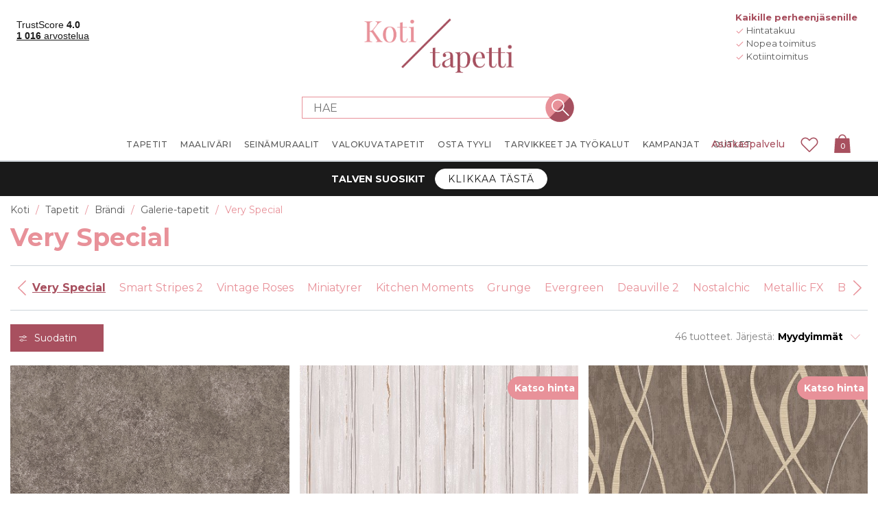

--- FILE ---
content_type: text/plain; charset=utf-8
request_url: https://www.kotitapetti.fi/api/localizations/majako.themes.unistore.search.viewallresults
body_size: 347
content:
Näytä kaikki tulokset

--- FILE ---
content_type: image/svg+xml
request_url: https://www.kotitapetti.fi/Themes/Unistore/Content/images/icons/pinterest-outline.svg
body_size: 4596
content:
<?xml version="1.0" encoding="utf-8"?>
<!-- Generator: Adobe Illustrator 24.3.0, SVG Export Plug-In . SVG Version: 6.00 Build 0)  -->
<svg version="1.1" xmlns="http://www.w3.org/2000/svg" xmlns:xlink="http://www.w3.org/1999/xlink" x="0px" y="0px"
	 viewBox="0 0 113.39 113.39" style="enable-background:new 0 0 113.39 113.39;" xml:space="preserve">
<style type="text/css">
	.st0{fill:#E89199;}
	.st1{fill:none;stroke:#E89199;stroke-width:5.5;stroke-linecap:round;stroke-miterlimit:10;}
	.st2{fill:#E89199;stroke:#E89199;stroke-width:0.5;stroke-miterlimit:10;}
	.st3{fill:#E89199;stroke:#E89199;stroke-width:3;stroke-miterlimit:10;}
	.st4{fill:none;stroke:#E89199;stroke-width:5.5;stroke-linecap:round;stroke-linejoin:round;stroke-miterlimit:10;}
	.st5{fill:none;}
	.st6{fill:#1D1E1C;}
	.st7{font-family:'Montserrat-Regular';}
	.st8{font-size:15px;}
	.st9{fill:none;stroke:#E89199;stroke-width:5.5;stroke-miterlimit:10;}
	.st10{fill:none;stroke:#E89199;stroke-width:5.5;stroke-linejoin:round;stroke-miterlimit:10;}
	.st11{fill:none;stroke:#E89199;stroke-width:5;stroke-linecap:round;stroke-linejoin:round;stroke-miterlimit:10;}
	.st12{fill:#E89199;stroke:#E89199;stroke-width:2;stroke-miterlimit:10;}
	.st13{fill:#E89199;stroke:#E89199;stroke-width:1.5;stroke-miterlimit:10;}
</style>
<g id="bakgrund">
</g>
<g id="ikon">
</g>
<g id="text">
	<rect x="-14.41" y="-29.06" class="st5" width="142.21" height="30.72"/>
	<text transform="matrix(1 0 0 1 22.3885 -17.9322)" class="st6 st7 st8">Pinterest</text>
	<g>
		<path class="st12" d="M85.17,38.27c-1.12-3.77-2.91-6.95-5.48-9.7c-2.52-2.7-5.41-4.74-8.85-6.26c-3.92-1.72-8.46-2.55-12.8-2.35
			c-1.58,0.07-3.13,0.16-4.65,0.37c-4.27,0.61-8.03,1.88-11.5,3.89c-4.42,2.57-8.23,5.8-10.26,10.38c-1.37,2.37-2.5,5.96-2.98,8.8
			c-0.66,3.38-0.07,8.35,1.16,11.33c1.54,3.72,2.81,5.37,5.89,7.67c3.98,3.06,6.23-7.43,5.62-8.04c-0.16-0.18-0.32-0.35-0.44-0.54
			c-1.1-1.63-1.66-3.67-1.66-6.07c0-3.14,0.71-5.99,2.18-8.7c2.66-4.92,7.06-8.02,12.75-8.98c3.23-0.54,7-0.31,9.83,0.59
			c2.58,0.83,4.78,2.29,6.36,4.24c1.67,2.06,2.63,4.67,2.84,7.76c0.14,1.97-0.04,3.96-0.19,5.28c-0.57,5.08-2.05,9.18-4.4,12.17
			c-1.92,2.45-4,3.68-6.34,3.76c-1.51,0.06-2.64-0.25-3.66-0.98c-0.96-0.69-1.54-1.53-1.81-2.66c-0.31-1.29,0.06-2.62,0.46-4.03
			l0.06-0.23c0.34-1.24,0.7-2.38,1.05-3.5c0.55-1.76,1.13-3.58,1.6-5.69c0.53-2.38,0.6-4.31,0.22-5.88
			c-0.48-1.95-1.53-3.42-3.12-4.35c-1.69-0.98-4.08-1.17-6.09-0.48c-2.99,1.02-5.28,3.74-6.26,7.45c-0.5,1.89-0.65,3.87-0.43,5.88
			c0.17,1.58,0.52,3.02,1.17,4.75c-0.02,0.07-0.05,0.15-0.07,0.23c-0.05,0.15-0.09,0.3-0.12,0.43c-0.7,2.94-1.39,5.83-2.07,8.73
			c-0.65,2.75-1.3,5.49-1.96,8.26l-0.15,0.62c-0.68,2.82-1.38,5.74-1.54,9.22l-0.07,1.45c-0.14,2.71-0.29,5.5,0.07,8.09
			c0.07,0.51,0.23,1.64,1.35,2.03c0.33,0.25,0.65,0.36,0.97,0.36c0.93,0,1.76-0.95,2.47-1.75c2.3-2.62,4.26-5.93,5.99-10.11
			c0.77-1.87,1.29-3.89,1.78-5.83l0.3-1.16c0.33-1.26,0.65-2.55,0.97-3.82c0.03-0.12,3.34,2.38,8.57,2.87
			c2.12,0.14,4.34-0.13,6.8-0.83c1.87-0.53,3.65-1.34,5.31-2.4c5.96-3.81,10.01-10.48,11.43-18.78c0.42-2.48,0.61-4.47,0.61-6.66
			C86.07,42.57,85.77,40.27,85.17,38.27z M82.57,51.27c-1.28,7.47-4.87,13.44-10.12,16.8c-1.42,0.91-2.95,1.6-4.54,2.05
			c-2.12,0.61-4.02,0.85-5.79,0.73c-1.85-0.12-6.56-1-9.65-4.03c-0.52-0.43-0.95-0.16-1.06,0.26c-0.11,0.42-0.81,2.75-0.81,2.75
			c-0.35,1.38-0.7,2.78-1.06,4.16l-0.3,1.18c-0.49,1.93-0.95,3.76-1.65,5.44c-1.55,3.75-3.27,6.71-5.27,9.05
			c-0.16-1.99-0.04-4.22,0.08-6.39l0.07-1.47c0.15-3.21,0.82-5.98,1.46-8.67l0.15-0.62c0.66-2.77,1.31-5.52,1.96-8.26
			c0.68-2.89,1.37-5.78,2.07-8.71c0.02-0.08,0.05-0.18,0.08-0.28c0.18-0.59,0.36-1.2,0.11-1.83c-0.63-1.61-0.96-2.9-1.11-4.31
			c-0.18-1.66-0.06-3.28,0.35-4.82c0.73-2.75,2.33-4.73,4.38-5.43c0.51-0.17,1.04-0.25,1.55-0.25c0.83,0,1.61,0.2,2.1,0.49
			c0.89,0.52,1.46,1.34,1.75,2.51c0.27,1.11,0.2,2.64-0.23,4.54c-0.45,1.99-0.97,3.67-1.53,5.45c-0.36,1.15-0.73,2.32-1.08,3.59
			l-0.06,0.22c-0.45,1.63-0.96,3.48-0.48,5.5c0.44,1.83,1.4,3.26,2.95,4.37c1.54,1.1,3.35,1.59,5.46,1.53
			c3.22-0.11,6.09-1.75,8.55-4.88c2.69-3.43,4.37-8.02,5.01-13.65c0.16-1.44,0.35-3.6,0.2-5.81c-0.26-3.71-1.43-6.87-3.49-9.41
			c-1.94-2.39-4.62-4.18-7.75-5.19c-3.25-1.04-7.55-1.31-11.22-0.69c-6.61,1.11-11.74,4.74-14.85,10.48
			c-1.7,3.15-2.53,6.45-2.53,10.1c0,2.99,0.72,5.58,2.15,7.71c0.2,0.29,0.43,0.57,0.68,0.84c0.22,0.25-1.31,4-1.66,3.75
			c-2.64-1.97-3.61-3.23-4.93-6.44c-0.99-2.41-1.49-7.18-0.99-9.63c0.55-2.75,1.72-6.24,2.67-7.96c2.13-3.85,5.21-6.96,9.16-9.26
			c3.13-1.82,6.55-2.97,10.44-3.53c1.39-0.2,2.85-0.28,4.36-0.35c3.89-0.18,7.97,0.57,11.49,2.11c3.07,1.35,5.65,3.17,7.88,5.57
			c2.26,2.42,3.83,5.21,4.81,8.53c0.52,1.73,0.78,3.75,0.78,5.99C83.13,47.11,82.96,48.96,82.57,51.27z"/>
	</g>
</g>
</svg>
